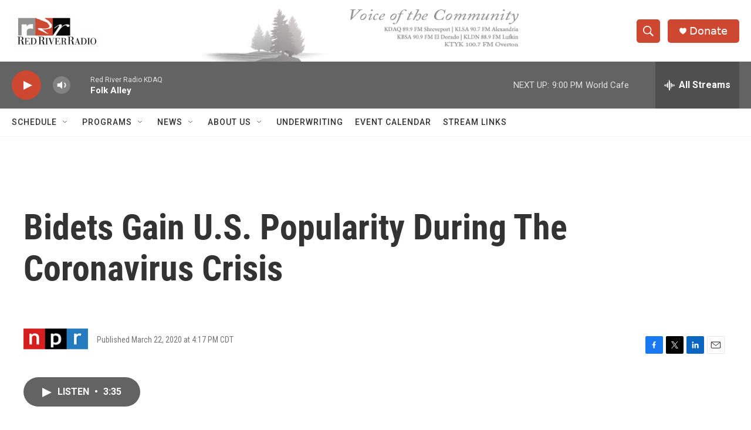

--- FILE ---
content_type: text/html; charset=utf-8
request_url: https://www.google.com/recaptcha/api2/aframe
body_size: 267
content:
<!DOCTYPE HTML><html><head><meta http-equiv="content-type" content="text/html; charset=UTF-8"></head><body><script nonce="OT5mjepD1S_tcg4XV5QlpQ">/** Anti-fraud and anti-abuse applications only. See google.com/recaptcha */ try{var clients={'sodar':'https://pagead2.googlesyndication.com/pagead/sodar?'};window.addEventListener("message",function(a){try{if(a.source===window.parent){var b=JSON.parse(a.data);var c=clients[b['id']];if(c){var d=document.createElement('img');d.src=c+b['params']+'&rc='+(localStorage.getItem("rc::a")?sessionStorage.getItem("rc::b"):"");window.document.body.appendChild(d);sessionStorage.setItem("rc::e",parseInt(sessionStorage.getItem("rc::e")||0)+1);localStorage.setItem("rc::h",'1769821633499');}}}catch(b){}});window.parent.postMessage("_grecaptcha_ready", "*");}catch(b){}</script></body></html>